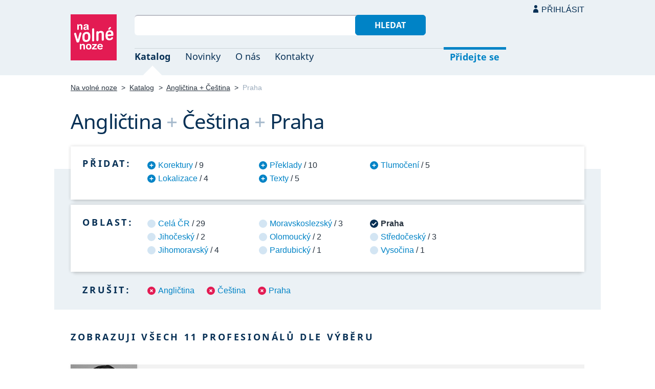

--- FILE ---
content_type: text/html; charset=UTF-8
request_url: https://navolnenoze.cz/katalog/anglictina+cestina+praha/
body_size: 6528
content:
<!DOCTYPE html>
<html lang="cs">
<head>
 <meta charset="UTF-8">
 <link rel="preload" href="/i/fonty/nsl.woff2" as="font" type="font/woff2" crossorigin><link rel="preload" href="/i/fonty/nse.woff2" as="font" type="font/woff2" crossorigin><link rel="preload" href="/i/fonty/nsbl.woff2" as="font" type="font/woff2" crossorigin><link rel="preload" href="/i/fonty/nsbe.woff2" as="font" type="font/woff2" crossorigin><link rel="preload" href="/i/fonty/nsil.woff2" as="font" type="font/woff2" crossorigin><link rel="preload" href="/i/fonty/nsie.woff2" as="font" type="font/woff2" crossorigin>
 <link type="text/css" media="all" href="/obrazovka.css?v=221114b" rel="stylesheet">
 <link type="text/css" media="print" href="/tisk.css?v=220804" rel="stylesheet">
 <link rel="shortcut icon" href="/favicon.ico">
 <meta name="viewport" content="width=device-width, initial-scale=1.0">
 <meta name="theme-color" content="#eaf0f5">
 <meta property="og:title" content="Angličtina + Čeština + Praha">
 <meta property="og:description" content="Nezávislí profesionálové se specializací Angličtina + Čeština + Praha v oborovém katalogu portálu Na volné noze. Kontakty na jednotlivé freelancery a podrobnosti o jejich nabídce.">
 <meta property="og:image" content="https://navolnenoze.cz/i/site/h.png">
 <meta name="twitter:card" content="summary_large_image">
 <link rel="image_src" href="https://navolnenoze.cz/i/site/h.png">
 <title>Angličtina + Čeština + Praha</title>
 <meta name="description" content="Nezávislí profesionálové se specializací Angličtina + Čeština + Praha v oborovém katalogu portálu Na volné noze. Kontakty na jednotlivé freelancery a podrobnosti o jejich nabídce.">
 <link rel="alternate" type="application/rss+xml" title="Novinky Na volné noze" href="https://navolnenoze.cz/rss/novinky/"><link rel="alternate" type="application/rss+xml" title="Blog Na volné noze" href="https://navolnenoze.cz/rss/blog/"><link rel="alternate" type="application/rss+xml" title="Nováčci Na volné noze" href="https://navolnenoze.cz/rss/katalog/">
</head>
<body>
<header id="h"><div class="mx">
<div class="ll"><h2 id="vn"><a href="/" title="Jít na úvodní stránku Navolnenoze.cz"><span>Na volné noze</span> <span>portál nezávislých profesionálů</span></a></h2></div>
<div class="lp"><div id="hl"><form action="/hledej" method="get"><input id="dotaz" name="q" required type="text" maxlength="150" class="fi"><button class="t1">Hledat</button></form></div>
<nav id="mn"><ul id="mh"><li class="a"><a href="/katalog/" title="Oborový katalog nezávislých profesionálů">Katalog</a></li><li><a href="/novinky/" title="Novinky ze světa podnikání na volné noze a náš blog">Novinky</a></li><li><a href="/o-nas/" title="Informace o nás a portálu Na volné noze">O nás</a></li><li><a href="/kontakty/" title="Kontaktní informace portálu Na volné noze">Kontakty</a></li><li id="m1"><a href="/registrace/" title="Přidejte se k členům Na volné noze">Přidejte se</a></li><li id="m2"><a href="/menu/">Přihlásit</a></li></ul><ul id="mo"><li id="m4"><a href="/menu/" title="Přihlášení pro členy a uživatele">Přihlásit</a></li><li id="m5"><a href="/registrace/">Přidejte se</a></li><li id="mr"><a href="#"><span><span>Responzivní menu</span></span></a></li></ul>
</nav></div></div></header>
<script type="text/javascript"> document.addEventListener('DOMContentLoaded', function() { if(mr=document.getElementById('mr')) { mr.addEventListener('click', function() { event.preventDefault(); document.querySelector('body').classList.toggle('o'); }); } }); </script><div class="ma" id="_3"><div class="mx">
<nav id="md"><a href="/" title="Přejít na úvodní stránku Navolnenoze.cz">Na volné noze</a> <span class="d">&gt;</span> <a href="/katalog/" title="Oborový katalog nezávislých profesionálů">Katalog</a> <span class="d">&gt;</span> <a class="w" href="/katalog/anglictina+cestina/" title="Kategorie katalogu">Angličtina + Čeština</a> <span class="d">&gt;</span> <span class="a w">Praha</span></nav>
<h1 class="n1"><span class="w">Angličtina</span>&nbsp;<span class="d">+</span> <span class="w">Čeština</span>&nbsp;<span class="d">+</span> <span class="w">Praha</span></h1>
<div id="kk">
<nav id="nk"><h2 class="n">Přidat:</h2><ul>
<li><a href="/katalog/anglictina+cestina+korektury+praha/" title="Přidat tuto kategorii pro zúžení výběru na 9 profesionálů">Korektury</a> / 9</li>
<li><a href="/katalog/anglictina+cestina+lokalizace+praha/" title="Přidat tuto kategorii pro zúžení výběru na 4 profesionálů">Lokalizace</a> / 4</li>
<li><a href="/katalog/anglictina+cestina+preklady+praha/" title="Přidat tuto kategorii pro zúžení výběru na 10 profesionálů">Překlady</a> / 10</li>
<li><a href="/katalog/anglictina+cestina+texty+praha/" title="Přidat tuto kategorii pro zúžení výběru na 5 profesionálů">Texty</a> / 5</li>
<li><a href="/katalog/anglictina+cestina+tlumoceni+praha/" title="Přidat tuto kategorii pro zúžení výběru na 5 profesionálů">Tlumočení</a> / 5</li>
</ul></nav>
<nav id="nl"><h2 class="n">Oblast:</h2><ul>
<li><a href="/katalog/anglictina+cestina/" title="Rozšířit výběr na celou ČR">Celá ČR</a> / 29</li>
<li><a href="/katalog/anglictina+cestina+jihocesky-kraj/" title="Zúžit výběr jen na 2 profesionálů v této oblasti">Jihočeský</a> / 2</li>
<li><a href="/katalog/anglictina+cestina+jihomoravsky-kraj/" title="Zúžit výběr jen na 4 profesionálů v této oblasti">Jihomoravský</a> / 4</li>
<li><a href="/katalog/anglictina+cestina+moravskoslezsky-kraj/" title="Zúžit výběr jen na 3 profesionálů v této oblasti">Moravskoslezský</a> / 3</li>
<li><a href="/katalog/anglictina+cestina+olomoucky-kraj/" title="Zúžit výběr jen na 2 profesionálů v této oblasti">Olomoucký</a> / 2</li>
<li><a href="/katalog/anglictina+cestina+pardubicky-kraj/" title="Zúžit výběr jen na 1 profesionálů v této oblasti">Pardubický</a> / 1</li>
<li class="a"><span>Praha</span></li>
<li><a href="/katalog/anglictina+cestina+stredocesky-kraj/" title="Zúžit výběr jen na 3 profesionálů v této oblasti">Středočeský</a> / 3</li>
<li><a href="/katalog/anglictina+cestina+kraj-vysocina/" title="Zúžit výběr jen na 1 profesionálů v této oblasti">Vysočina</a> / 1</li>
</ul></nav>
<nav id="nz"><h2 class="n">Zrušit:</h2><ul>
<li><a href="/katalog/cestina+praha/" title="Odebrat tuto kategorii z aktuálního výběru a tím jej rozšířit">Angličtina</a></li>
<li><a href="/katalog/anglictina+praha/" title="Odebrat tuto kategorii z aktuálního výběru a tím jej rozšířit">Čeština</a></li>
<li><a href="/katalog/anglictina+cestina/" title="Zrušit omezení výběru pouze na tuto oblast">Praha</a></li>
</ul></nav>
</div>
<h2 class="n">Zobrazuji všech 11 profesionálů dle výběru</h2>
<div class="kv">
<div class="kc"><h3><a class="cf" href="/prezentace/skyland-kobylak/" title="Přejít na tuto osobní webovou prezentaci"><img src="/id/5484/n16392.jpg" alt="Skyland Václav Kobylak" width="130" height="130">Skyland Václav Kobylak</a></h3><p><strong>překladatel z češtiny do angličtiny, korektor AJ, copywriter, voiceover artist, rodilý mluvčí AJ</strong> — Překlady z&nbsp;češtiny do angličtiny bez tzv. čechismů, překlady do češtiny, jazykové korektury angličtiny, zaměření na literaturu, kulturu, odborné texty, obchodní dokumenty, webové stránky. Lokalizace, copywriting / copyediting, namlouvání, voiceover.</p><div class="m"><div class="rc"><strong>Status:</strong>&nbsp;<span class="s1">k vašim službám</span> <span class="d">•</span> <a class="ih" href="/prezentace/skyland-kobylak/doporuceni/" title="Doporučovaný profesionál">72 doporučení</a></div><div class="rc"><strong>Mobil:</strong>&nbsp;776 566 654 <span class="d">•</span> <strong>Email:</strong>&nbsp;<a href="/cdn-cgi/l/email-protection#[base64]" title="Poslat email na tuto adresu">&#115;&#107;&#111;&#98;&#121;&#108;&#97;&#107;&#64;&#103;&#109;&#97;&#105;&#108;&#46;&#99;&#111;&#109;</a> <span class="d">•</span> <strong>Web:</strong>&nbsp;<a href="http://skylandkobylak.cz/">skylandkobylak.cz</a></div><div class="rc"><strong>Místo:</strong>&nbsp;Praha <span class="d">•</span> <strong>Působnost:</strong>&nbsp;celý svět</div></div></div>
<div class="kc"><h3><a class="cf" href="/prezentace/eva-ullrichova/" title="Přejít na tuto osobní webovou prezentaci"><img src="/id/5905/n16578.jpg" alt="Mgr. Eva Ullrichová" width="130" height="130">Mgr. Eva Ullrichová</a></h3><p><strong>tlumočnice a překladatelka angličtiny a francouzštiny</strong> — Simultánní i&nbsp;konsekutivní tlumočení a&nbsp;překlady angličtiny a&nbsp;francouzštiny. Zkušenosti ze zahraničí (ISIT Paris, Evropský parlament), vynikající reference, specializace na kulturní akce, umění, humanitní a&nbsp;přírodní vědy, ekologii, marketingové texty.</p><div class="m"><div class="rc"><strong>Status:</strong>&nbsp;<span class="s1">k vašim službám</span> <span class="d">•</span> <a class="ih" href="/prezentace/eva-ullrichova/doporuceni/" title="Doporučovaná profesionálka">20 doporučení</a></div><div class="rc"><strong>Mobil:</strong>&nbsp;725 242 656 <span class="d">•</span> <strong>Email:</strong>&nbsp;<a href="/cdn-cgi/l/email-protection#[base64]" title="Poslat email na tuto adresu">&#101;&#118;&#97;&#64;&#117;&#108;&#108;&#114;&#105;&#99;&#104;&#111;&#118;&#97;&#46;&#99;&#111;&#109;</a> <span class="d">•</span> <strong>Web:</strong>&nbsp;<a href="http://ullrichova.com">ullrichova.com</a></div><div class="rc"><strong>Místo:</strong>&nbsp;Praha <span class="d">•</span> <strong>Působnost:</strong>&nbsp;celý svět; běžně Praha a Česká republika</div></div></div>
<div class="kc"><h3><a class="cf" href="/prezentace/jan-kovalik/" title="Přejít na tuto osobní webovou prezentaci"><img src="/id/6704/n20145.jpg" alt="Mgr. Jan Koválik" width="130" height="130">Mgr. Jan Koválik</a></h3><p><strong>tlumočník a překladatel mezi jazyky angličtina, ruština a čeština</strong> — Tlumočení konferencí, školení, workshopů či obchodních jednání. Simultánně, konsekutivně i&nbsp;online. Specializace na ekonomii, finance, obchod a&nbsp;právo. Soudní překlady a&nbsp;tlumočení čeština-angličtina. Vzdělání v&nbsp;oboru, praxe, výtečné reference.</p><div class="m"><div class="rc"><strong>Status:</strong>&nbsp;<span class="s1">k vašim službám</span> <span class="d">•</span> <a class="ih" href="/prezentace/jan-kovalik/doporuceni/" title="Doporučovaný profesionál">11 doporučení</a></div><div class="rc"><strong>Mobil:</strong>&nbsp;604 424 917 <span class="d">•</span> <strong>Email:</strong>&nbsp;<a href="/cdn-cgi/l/email-protection#[base64]" title="Poslat email na tuto adresu">&#116;&#108;&#117;&#109;&#111;&#99;&#101;&#110;&#105;&#64;&#106;&#97;&#110;&#107;&#111;&#118;&#97;&#108;&#105;&#107;&#46;&#99;&#122;</a> <span class="d">•</span> <strong>Web:</strong>&nbsp;<a href="https://www.jankovalik.cz/">www.jankovalik.cz</a></div><div class="rc"><strong>Místo:</strong>&nbsp;Praha <span class="d">•</span> <strong>Působnost:</strong>&nbsp;celý svět</div></div></div>
<div class="kc"><h3><a class="cf" href="/prezentace/petra-peskova/" title="Přejít na tuto osobní webovou prezentaci"><img src="/id/3911/n15847.jpg" alt="Mgr. Petra Pešková" width="130" height="130">Mgr. Petra Pešková</a></h3><p><strong>tlumočnice a překladatelka anglického jazyka, korektorka textů</strong> — Doprovodné, konsekutivní a&nbsp;simultánní tlumočení angličtiny na jednáních, firemních i&nbsp;soukromých akcích. Dále překlady z/do anglického jazyka a&nbsp;jazykové korektury anglických a&nbsp;českých textů. Vzdělání, přes 15&nbsp;let praxe, spolehlivost, vynikající reference.</p><div class="m"><div class="rc"><strong>Status:</strong>&nbsp;<span class="s1">k vašim službám</span> <span class="d">•</span> <a class="ih" href="/prezentace/petra-peskova/doporuceni/" title="Doporučovaná profesionálka">10 doporučení</a></div><div class="rc"><strong>Mobil:</strong>&nbsp;724 795 505 <span class="d">•</span> <strong>Email:</strong>&nbsp;<a href="/cdn-cgi/l/email-protection#[base64]" title="Poslat email na tuto adresu">&#112;&#101;&#116;&#114;&#97;&#45;&#112;&#101;&#115;&#107;&#111;&#118;&#97;&#64;&#115;&#101;&#122;&#110;&#97;&#109;&#46;&#99;&#122;</a></div><div class="rc"><strong>Místo:</strong>&nbsp;Praha <span class="d">•</span> <strong>Působnost:</strong>&nbsp;celá ČR</div></div></div>
<div class="kc"><h3><a class="cf" href="/prezentace/katerina-haltufova/" title="Přejít na tuto osobní webovou prezentaci"><img src="/id/5967/n16602.jpg" alt="Mgr. Kateřina Haltufová" width="130" height="130">Mgr. Kateřina Haltufová</a></h3><p><strong>lektorka angličtiny a češtiny, překladatelka a korektorka</strong> — Online lekce angličtiny a&nbsp;češtiny po Skypu, obousměrné překlady angličtiny a&nbsp;češtiny, překlady obecných i&nbsp;odborných textů z&nbsp;oborů pedagogika a&nbsp;cestování, jazykové a&nbsp;gramatické korektury českého jazyka. Jazykové vzdělání a&nbsp;zkušenosti.</p><div class="m"><div class="rc"><strong>Status:</strong>&nbsp;<span class="s1">k vašim službám</span> <span class="d">•</span> <a class="ih" href="/prezentace/katerina-haltufova/doporuceni/" title="Doporučovaná profesionálka">12 doporučení</a></div><div class="rc"><strong>Mobil:</strong>&nbsp;777 126 067 <span class="d">•</span> <strong>Email:</strong>&nbsp;<a href="/cdn-cgi/l/email-protection#[base64]" title="Poslat email na tuto adresu">&#107;&#97;&#116;&#101;&#114;&#105;&#110;&#97;&#64;&#104;&#97;&#108;&#116;&#117;&#102;&#111;&#118;&#97;&#46;&#99;&#122;</a> <span class="d">•</span> <strong>Web:</strong>&nbsp;<a href="https://www.haltufova.cz/">www.haltufova.cz</a></div><div class="rc"><strong>Místo:</strong>&nbsp;Praha <span class="d">•</span> <strong>Působnost:</strong>&nbsp;celá ČR</div></div></div>
<div class="kc"><h3><a class="cf" href="/prezentace/marketa-chorti/" title="Přejít na tuto osobní webovou prezentaci"><img src="/id/5815/n19361.jpg" alt="Ing. Markéta Chorti" width="130" height="130">Ing. Markéta Chorti</a></h3><p><strong>překladatelka řečtiny</strong> — Obousměrné překlady pro řecký jazyk z/do angličtiny a&nbsp;češtiny. Obchodní korespondence, webové stránky, diplomy, technické návody, hudební texty aj. Korektury rodilým mluvčím. Přepis textu. Odborné jazykové vzdělání a&nbsp;bohatá praxe.</p><div class="m"><div class="rc"><strong>Status:</strong>&nbsp;<span class="s1">k vašim službám</span></div><div class="rc"><strong>Mobil:</strong>&nbsp;774 346 474 <span class="d">•</span> <strong>Email:</strong>&nbsp;<a href="/cdn-cgi/l/email-protection#[base64]" title="Poslat email na tuto adresu">&#109;&#97;&#114;&#107;&#101;&#116;&#97;&#46;&#99;&#104;&#111;&#114;&#116;&#105;&#64;&#103;&#109;&#97;&#105;&#108;&#46;&#99;&#111;&#109;</a></div><div class="rc"><strong>Místo:</strong>&nbsp;Praha <span class="d">•</span> <strong>Působnost:</strong>&nbsp;celá ČR</div></div></div>
<div class="kc"><h3><a class="cf" href="/prezentace/ivana-adamova/" title="Přejít na tuto osobní webovou prezentaci"><img src="/id/8329/n24971.jpg" alt="Mgr. Ivana Adamová" width="130" height="130">Mgr. Ivana Adamová</a></h3><p><strong>tlumočnice a překladatelka angličtiny, slovenštiny a češtiny, korektorka angličtiny a češtiny</strong> — Simultánní, konsekutivní i&nbsp;doprovodné tlumočení a&nbsp;překlady angličtiny, češtiny a&nbsp;slovenštiny s&nbsp;možností zajištění tlumočnické techniky. Specializace na medicínu, právo, EU, automotive, kulturu aj. 30&nbsp;let praxe, akreditace pro tlumočení při EU.</p><div class="m"><div class="rc"><strong>Status:</strong>&nbsp;<span class="s1">k vašim službám</span> <span class="d">•</span> <a class="ih" href="/prezentace/ivana-adamova/doporuceni/" title="Doporučovaná profesionálka">4 doporučení</a></div><div class="rc"><strong>Mobil:</strong>&nbsp;602 393 566 <span class="d">•</span> <strong>Email:</strong>&nbsp;<a href="/cdn-cgi/l/email-protection#5a7c796b6a6f617c796b6b62617c79636d617c796b6a6a617c79636d617c796e63617c796f68617c796c6e617c796b6b6f617c796b6a6b617c796b6868617c796b6b6a617c79636d617c796b6a63617c796e6c617c796363617c796b686861" title="Poslat email na tuto adresu">&#105;&#118;&#97;&#100;&#97;&#49;&#52;&#64;&#115;&#101;&#122;&#110;&#97;&#109;&#46;&#99;&#122;</a></div><div class="rc"><strong>Místo:</strong>&nbsp;Praha <span class="d">•</span> <strong>Působnost:</strong>&nbsp;celá ČR; online celá ČR, v místě dle dohody</div></div></div>
<div class="kc"><h3><a class="cf" href="/prezentace/marie-chudomelova/" title="Přejít na tuto osobní webovou prezentaci"><img src="/id/7713/n19742.jpg" alt="Marie Chudomelová" width="130" height="130">Marie Chudomelová</a></h3><p><strong>překladatelka a titulkářka z a do anglického jazyka, lektorka češtiny pro cizince, korektorka</strong> — Překlady z/do angličtiny, titulkování filmů a&nbsp;seriálů, online výuka českého jazyka pro cizince a&nbsp;jazykové korektury českých textů. Výborné reference, mj. Disney+, Netflix, FebioFest, Dům zahraniční spolupráce aj.</p><div class="m"><div class="rc"><strong>Status:</strong>&nbsp;<span class="s1">k vašim službám</span> <span class="d">•</span> <a class="ih" href="/prezentace/marie-chudomelova/doporuceni/" title="Doporučovaná profesionálka">4 doporučení</a></div><div class="rc"><strong>Mobil:</strong>&nbsp;731 766 259 <span class="d">•</span> <strong>Email:</strong>&nbsp;<a href="/cdn-cgi/l/email-protection#[base64]" title="Poslat email na tuto adresu">&#99;&#104;&#117;&#100;&#111;&#109;&#101;&#108;&#111;&#118;&#97;&#109;&#97;&#114;&#105;&#101;&#64;&#103;&#109;&#97;&#105;&#108;&#46;&#99;&#111;&#109;</a></div><div class="rc"><strong>Místo:</strong>&nbsp;Praha <span class="d">•</span> <strong>Působnost:</strong>&nbsp;celá ČR</div></div></div>
<div class="kc"><h3><a class="cf" href="/prezentace/jana-nova/" title="Přejít na tuto osobní webovou prezentaci"><img src="/id/2154/n25190.jpg" alt="PaedDr. Jana Nová" width="130" height="130">PaedDr. Jana Nová</a></h3><p><strong>překladatelka angličtiny, němčiny a ruštiny, soudní překladatelka a tlumočnice</strong> — Překlady anglického, německého, ruského jazyka a&nbsp;tlumočení. Odborné, právní, technické i&nbsp;obecné překlady, včetně úředně ověřených dokumentů. Tlumočení na konferencích či jednáních. Specializace na právo, techniku, medicínu a&nbsp;farmacii. 30+ let praxe.</p><div class="m"><div class="rc"><strong>Status:</strong>&nbsp;<span class="s1">k vašim službám</span> <span class="d">•</span> <a class="ih" href="/prezentace/jana-nova/doporuceni/" title="Doporučovaná profesionálka">3 doporučení</a></div><div class="rc"><strong>Mobil:</strong>&nbsp;602 434 206 <span class="d">•</span> <strong>Email:</strong>&nbsp;<a href="/cdn-cgi/l/email-protection#[base64]" title="Poslat email na tuto adresu">&#106;&#97;&#110;&#97;&#46;&#110;&#111;&#118;&#97;&#64;&#106;&#115;&#101;&#114;&#118;&#105;&#99;&#101;&#46;&#99;&#122;</a> <span class="d">•</span> <strong>Web:</strong>&nbsp;<a href="http://www.jservice.cz/">www.jservice.cz</a></div><div class="rc"><strong>Místo:</strong>&nbsp;Praha <span class="d">•</span> <strong>Působnost:</strong>&nbsp;celá ČR</div></div></div>
<div class="kc"><h3><a class="cf" href="/prezentace/lucie-kalouskova/" title="Přejít na tuto osobní webovou prezentaci"><img src="/id/8512/n26532.jpg" alt="Ing. Lucie Kalousková" width="130" height="130">Ing. Lucie Kalousková</a></h3><p><strong>copywriterka &amp; tvůrkyně nápadů</strong> — Copywriting a&nbsp;idea making se zaměřením na slogany a&nbsp;tvorbu obsahu pro weby, sociální sítě, weby či kampaně. Copyediting, transkreace a&nbsp;lokalizace. 10+ let praxe, zkušenosti z&nbsp;oceněných projektů. Reference: Pilsner Urquell, IKEA, Amnesty International aj.</p><div class="m"><div class="rc"><strong>Status:</strong>&nbsp;<span class="s1">k vašim službám</span></div><div class="rc"><strong>Mobil:</strong>&nbsp;732 467 253 <span class="d">•</span> <strong>Email:</strong>&nbsp;<a href="/cdn-cgi/l/email-protection#[base64]" title="Poslat email na tuto adresu">&#108;&#46;&#107;&#97;&#108;&#111;&#117;&#115;&#107;&#111;&#118;&#97;&#64;&#103;&#109;&#97;&#105;&#108;&#46;&#99;&#111;&#109;</a></div><div class="rc"><strong>Místo:</strong>&nbsp;Praha <span class="d">•</span> <strong>Působnost:</strong>&nbsp;celá ČR</div></div></div>
<div class="kc"><h3><a class="cf" href="/prezentace/lukas-bena/" title="Přejít na tuto osobní webovou prezentaci"><img src="/id/5204/n26767.jpg" alt="Mgr. Lukáš Beňa" width="130" height="130">Mgr. Lukáš Beňa</a></h3><p><strong>specialista na komplexní jazykové, obsahové a PR  služby</strong> — Komunikační podpora pro firmy a&nbsp;agentury, správa obsahu, psaní textů, distribuce tiskových zpráv, monitoring médií a&nbsp;překlady. Dlouholetá zkušenost, excelentní výstupy a&nbsp;flexibilní spolupráce s&nbsp;lokálními i&nbsp;zahraničními klienty.</p><div class="m"><div class="rc"><strong>Status:</strong>&nbsp;<span class="s1">k vašim službám</span></div><div class="rc"><strong>Email:</strong>&nbsp;<a href="/cdn-cgi/l/email-protection#[base64]" title="Poslat email na tuto adresu">&#108;&#117;&#107;&#97;&#115;&#64;&#108;&#117;&#107;&#97;&#115;&#98;&#101;&#110;&#97;&#46;&#99;&#122;</a> <span class="d">•</span> <strong>Web:</strong>&nbsp;<a href="http://lukasbena.cz/">lukasbena.cz</a></div><div class="rc"><strong>Místo:</strong>&nbsp;Praha <span class="d">•</span> <strong>Působnost:</strong>&nbsp;online celý svět, osobně Praha</div></div></div>
</div></div></div>
<footer id="p"><div id="p1"><div class="mx la"><div class="ll">2005–2026 spravuje <a href="/prezentace/robert-vlach/" title="Informace o provozovateli">Robert Vlach</a> &amp; <a href="/o-nas/tym/" title="Tým Na volné noze">přátelé</a> <span class="d">&bull;</span> <a href="/o-nas/soukromi/" title="Naše zásady ochrany soukromí">Soukromí</a> <span class="d">&bull;</span> <a href="/o-nas/podminky/" title="Všeobecné podmínky pro uživatele a členy">Podmínky</a></div><div class="lp"><span class="sv"><a href="https://www.youtube.com/@NavolnenozeCZ" class="i1" title="Sledujte nás na YouTube">YouTube</a> <a href="https://www.linkedin.com/company/navolnenoze/" class="i2" title="Sledujte nás na LinkedIn">LinkedIn</a> <a href="https://www.facebook.com/navolnenoze" class="i3" title="Sledujte nás na Facebooku">Facebook</a> <a href="https://www.instagram.com/navolnenoze" class="i5" title="Sledujte nás na Instragramu">Instagram</a> <a href="https://x.com/navolnenoze" class="i4" title="Sledujte nás na síti X">X (Twitter)</a> <a href="https://soundcloud.com/navolnenoze" class="i6 po" title="Podcast Na volné noze na SoundCloudu">SoundCloud</a></span></div></div></div><div id="p2"><div class="mx"><a href="https://freelancing.eu/" id="if">Freelancing.eu</a> Jste více do světa? Evropské freelancery sdružuje naše sesterská komunita <a href="https://freelancing.eu/">Freelancing.eu</a>.</div></div></footer>
<!-- 0,008s -->
<script data-cfasync="false" src="/cdn-cgi/scripts/5c5dd728/cloudflare-static/email-decode.min.js"></script><script>(function(){function c(){var b=a.contentDocument||a.contentWindow.document;if(b){var d=b.createElement('script');d.innerHTML="window.__CF$cv$params={r:'9c5b1ffbec84612b',t:'MTc2OTcxNDgyNQ=='};var a=document.createElement('script');a.src='/cdn-cgi/challenge-platform/scripts/jsd/main.js';document.getElementsByTagName('head')[0].appendChild(a);";b.getElementsByTagName('head')[0].appendChild(d)}}if(document.body){var a=document.createElement('iframe');a.height=1;a.width=1;a.style.position='absolute';a.style.top=0;a.style.left=0;a.style.border='none';a.style.visibility='hidden';document.body.appendChild(a);if('loading'!==document.readyState)c();else if(window.addEventListener)document.addEventListener('DOMContentLoaded',c);else{var e=document.onreadystatechange||function(){};document.onreadystatechange=function(b){e(b);'loading'!==document.readyState&&(document.onreadystatechange=e,c())}}}})();</script><script defer src="https://static.cloudflareinsights.com/beacon.min.js/vcd15cbe7772f49c399c6a5babf22c1241717689176015" integrity="sha512-ZpsOmlRQV6y907TI0dKBHq9Md29nnaEIPlkf84rnaERnq6zvWvPUqr2ft8M1aS28oN72PdrCzSjY4U6VaAw1EQ==" data-cf-beacon='{"version":"2024.11.0","token":"c9c5bc5ac77e4637ab26d5bbb8327cec","r":1,"server_timing":{"name":{"cfCacheStatus":true,"cfEdge":true,"cfExtPri":true,"cfL4":true,"cfOrigin":true,"cfSpeedBrain":true},"location_startswith":null}}' crossorigin="anonymous"></script>
</body></html>

--- FILE ---
content_type: image/svg+xml
request_url: https://navolnenoze.cz/i/i2.svg
body_size: 39
content:
<svg xmlns="http://www.w3.org/2000/svg" width="45px" height="45px">
<path fill="#FFFFFF" d="M16.716,14.48c-0.003,1.235-1.005,2.234-2.241,2.231c-0.054,0-0.108-0.002-0.163-0.005
	c-1.199,0.073-2.233-0.838-2.309-2.037c-0.002-0.063-0.003-0.125-0.002-0.189c-0.047-1.201,0.889-2.211,2.089-2.258
	c0.084-0.003,0.168-0.001,0.252,0.005c1.231-0.075,2.292,0.858,2.368,2.09C16.715,14.37,16.717,14.426,16.716,14.48z M12.112,32.78
	V18.462h4.453V32.78H12.112z"/>
<path fill="#FFFFFF" d="M19.414,23.028c0-1.789-0.059-3.309-0.115-4.57h3.865l0.205,1.962h0.087
	c0.994-1.458,2.657-2.317,4.421-2.284c2.927,0,5.124,1.935,5.124,6.151v8.491h-4.451v-7.936c0-1.841-0.645-3.105-2.256-3.105
	c-1.031,0.006-1.944,0.681-2.253,1.666c-0.125,0.359-0.187,0.737-0.175,1.116v8.255h-4.452V23.028z"/>
</svg>


--- FILE ---
content_type: application/javascript; charset=UTF-8
request_url: https://navolnenoze.cz/cdn-cgi/challenge-platform/h/b/scripts/jsd/d251aa49a8a3/main.js?
body_size: 8822
content:
window._cf_chl_opt={AKGCx8:'b'};~function(x6,hP,hK,hQ,hC,hS,hH,hg,hO,x1){x6=T,function(D,n,xX,x5,h,x){for(xX={D:645,n:635,h:688,x:526,F:543,M:582,V:507,f:541,I:522,b:511,e:735},x5=T,h=D();!![];)try{if(x=parseInt(x5(xX.D))/1+parseInt(x5(xX.n))/2*(parseInt(x5(xX.h))/3)+-parseInt(x5(xX.x))/4*(-parseInt(x5(xX.F))/5)+-parseInt(x5(xX.M))/6*(-parseInt(x5(xX.V))/7)+-parseInt(x5(xX.f))/8+-parseInt(x5(xX.I))/9*(-parseInt(x5(xX.b))/10)+-parseInt(x5(xX.e))/11,x===n)break;else h.push(h.shift())}catch(F){h.push(h.shift())}}(v,263885),hP=this||self,hK=hP[x6(533)],hQ={},hQ[x6(682)]='o',hQ[x6(605)]='s',hQ[x6(567)]='u',hQ[x6(578)]='z',hQ[x6(720)]='n',hQ[x6(612)]='I',hQ[x6(495)]='b',hC=hQ,hP[x6(669)]=function(D,h,x,F,xq,xU,xj,xT,M,I,z,o,E,A,W){if(xq={D:510,n:529,h:491,x:510,F:701,M:548,V:747,f:498,I:716,b:532,e:699,z:524,m:710,o:610},xU={D:713,n:532,h:678,x:626},xj={D:555,n:608,h:527,x:619},xT=x6,M={'UNvrr':function(L,G){return G===L},'MRoNg':function(L,G){return L===G},'ZKOCG':function(L,G,Y){return L(G,Y)}},h===null||h===void 0)return F;for(I=hB(h),D[xT(xq.D)][xT(xq.n)]&&(I=I[xT(xq.h)](D[xT(xq.x)][xT(xq.n)](h))),I=D[xT(xq.F)][xT(xq.M)]&&D[xT(xq.V)]?D[xT(xq.F)][xT(xq.M)](new D[(xT(xq.V))](I)):function(L,xD,G){for(xD=xT,L[xD(xU.D)](),G=0;G<L[xD(xU.n)];M[xD(xU.h)](L[G],L[G+1])?L[xD(xU.x)](G+1,1):G+=1);return L}(I),z='nAsAaAb'.split('A'),z=z[xT(xq.f)][xT(xq.I)](z),o=0;o<I[xT(xq.b)];E=I[o],A=hX(D,h,E),z(A)?(W=A==='s'&&!D[xT(xq.e)](h[E]),M[xT(xq.z)](xT(xq.m),x+E)?V(x+E,A):W||M[xT(xq.o)](V,x+E,h[E])):V(x+E,A),o++);return F;function V(L,G,xv){xv=T,Object[xv(xj.D)][xv(xj.n)][xv(xj.h)](F,G)||(F[G]=[]),F[G][xv(xj.x)](L)}},hS=x6(661)[x6(589)](';'),hH=hS[x6(498)][x6(716)](hS),hP[x6(659)]=function(D,n,F0,xn,h,x,F,M,V){for(F0={D:516,n:532,h:591,x:685,F:619,M:663},xn=x6,h={'YkgNp':function(I,z){return I(z)}},x=Object[xn(F0.D)](n),F=0;F<x[xn(F0.n)];F++)if(M=x[F],'f'===M&&(M='N'),D[M]){for(V=0;V<n[x[F]][xn(F0.n)];-1===D[M][xn(F0.h)](n[x[F]][V])&&(h[xn(F0.x)](hH,n[x[F]][V])||D[M][xn(F0.F)]('o.'+n[x[F]][V])),V++);}else D[M]=n[x[F]][xn(F0.M)](function(I){return'o.'+I})},hg=function(Fd,Fa,Fr,FO,Fg,FB,FX,xx,n,h,x,F){return Fd={D:710,n:656,h:515,x:602,F:640},Fa={D:697,n:564,h:497,x:637,F:723,M:629,V:740,f:698,I:506,b:638,e:738,z:546,m:637,o:629,k:624,l:714,E:581,A:695,W:619,L:497,G:637,Y:642,s:726,i:621,N:714,c:622,Z:637,J:611,P:596,K:534,Q:704,C:624,y:634,X:619,B:523,S:630},Fr={D:722,n:579,h:579,x:624,F:532},FO={D:556},Fg={D:544,n:537,h:532,x:561,F:718,M:555,V:608,f:527,I:619,b:634,e:555,z:527,m:555,o:527,k:556,l:630,E:672,A:619,W:695,L:556,G:600,Y:537,s:672,i:619,N:745,c:702,Z:619,J:556,P:545,K:672,Q:619,C:546,y:637,X:506,B:572,S:597,H:637,R:725,g:492,O:555,a:608,d:527,j:603,U:565,v0:597,v1:600,v2:506,v3:594,v4:619,v5:497,v6:598,v7:638,v8:592,v9:644,vv:644,vT:737,vD:699,vn:653,vh:595,vx:598,vF:588,vM:619,vV:621,vf:728,vw:681,vI:534,vb:546,ve:536,vz:703,vm:525,vo:619,vk:704},FB={D:537},FX={D:631,n:634},xx=x6,n={'eScgS':function(M,V){return M==V},'ACaFO':function(M,V){return M==V},'uZvWu':xx(Fd.D),'CdzWY':function(M,V,f){return M(V,f)},'GBesS':xx(Fd.n),'teLgF':function(M,V){return V==M},'CoVaL':function(M,V){return M-V},'CeIuv':function(M,V){return M(V)},'XrIsi':function(M,V){return M>V},'CMAib':function(M,V){return M|V},'twCGj':function(M,V){return M<<V},'snIWa':function(M,V){return M&V},'TSQHv':function(M,V){return M(V)},'bbUXv':function(M,V){return M<V},'GobNS':function(M,V){return M<<V},'WDyTE':function(M,V){return M(V)},'BqFHQ':function(M,V){return M!==V},'HdyLE':xx(Fd.h),'tOUmR':function(M,V){return V==M},'BmzzA':function(M,V){return M>V},'xEjkb':function(M,V){return M<<V},'xNZhe':function(M,V){return M==V},'ftrCM':function(M,V){return M!==V},'gZilg':function(M,V){return M-V},'OSuEd':function(M,V){return M(V)},'lRZEk':function(M,V){return V|M},'zquny':function(M,V){return V==M},'dKOSD':function(M,V){return M-V},'UedSQ':function(M,V){return M&V},'tHDGz':function(M,V){return M-V},'OsWlI':function(M,V){return M-V},'JpsEO':function(M,V){return V===M},'HfRBu':function(M,V){return M==V},'kSmWa':function(M,V){return M!=V},'MPHYP':function(M,V){return M&V},'fAngq':function(M,V){return M==V},'JQmOo':function(M,V){return M*V},'fIgwm':function(M,V){return M(V)},'xmlhS':function(M,V){return V*M},'Xotlo':function(M,V){return M<V},'zOgje':function(M,V){return V&M},'cZwJi':function(M,V){return V==M},'euzXk':function(M,V){return M==V},'Zsjtm':function(M,V){return V!=M},'ixxtl':function(M,V){return M<V},'pDTeL':function(M,V){return M+V}},h=String[xx(Fd.x)],x={'h':function(M,xF){return xF=xx,n[xF(FB.D)](null,M)?'':x.g(M,6,function(V,xM){return xM=xF,xM(FX.D)[xM(FX.n)](V)})},'g':function(M,V,I,FR,FH,xV,z,o,E,A,W,L,G,Y,s,i,N,Z,X,B,S,J,P,K){if(FR={D:556},FH={D:683},xV=xx,z={'shCvh':function(Q,C){return Q(C)},'eYLzt':n[xV(Fg.D)],'yCLrM':function(Q,C,y,xf){return xf=xV,n[xf(FH.D)](Q,C,y)}},n[xV(Fg.n)](null,M))return'';for(E={},A={},W='',L=2,G=3,Y=2,s=[],i=0,N=0,Z=0;Z<M[xV(Fg.h)];Z+=1)if(xV(Fg.x)===n[xV(Fg.F)])I[xV(Fg.M)][xV(Fg.V)][xV(Fg.f)](N,Y)||(z[J]=[]),o[Z][xV(Fg.I)](I);else if(J=M[xV(Fg.b)](Z),Object[xV(Fg.e)][xV(Fg.V)][xV(Fg.z)](E,J)||(E[J]=G++,A[J]=!0),P=W+J,Object[xV(Fg.m)][xV(Fg.V)][xV(Fg.o)](E,P))W=P;else{if(Object[xV(Fg.m)][xV(Fg.V)][xV(Fg.o)](A,W)){if(256>W[xV(Fg.k)](0)){for(o=0;o<Y;i<<=1,n[xV(Fg.l)](N,n[xV(Fg.E)](V,1))?(N=0,s[xV(Fg.A)](n[xV(Fg.W)](I,i)),i=0):N++,o++);for(K=W[xV(Fg.L)](0),o=0;n[xV(Fg.G)](8,o);i=i<<1.78|K&1.47,n[xV(Fg.Y)](N,n[xV(Fg.s)](V,1))?(N=0,s[xV(Fg.i)](I(i)),i=0):N++,K>>=1,o++);}else{for(K=1,o=0;o<Y;i=n[xV(Fg.N)](n[xV(Fg.c)](i,1),K),V-1==N?(N=0,s[xV(Fg.Z)](I(i)),i=0):N++,K=0,o++);for(K=W[xV(Fg.J)](0),o=0;16>o;i=n[xV(Fg.N)](i<<1,n[xV(Fg.P)](K,1)),N==n[xV(Fg.K)](V,1)?(N=0,s[xV(Fg.Q)](n[xV(Fg.C)](I,i)),i=0):N++,K>>=1,o++);}L--,L==0&&(L=Math[xV(Fg.y)](2,Y),Y++),delete A[W]}else for(K=E[W],o=0;n[xV(Fg.X)](o,Y);i=n[xV(Fg.B)](i,1)|1&K,N==V-1?(N=0,s[xV(Fg.Q)](I(i)),i=0):N++,K>>=1,o++);W=(L--,n[xV(Fg.S)](0,L)&&(L=Math[xV(Fg.H)](2,Y),Y++),E[P]=G++,n[xV(Fg.R)](String,J))}if(n[xV(Fg.g)]('',W)){if(Object[xV(Fg.O)][xV(Fg.a)][xV(Fg.d)](A,W)){if(n[xV(Fg.j)]===xV(Fg.U))return n[xV(Fg.v0)](null,M)?'':V==''?null:s.i(I[xV(Fg.h)],32768,function(y,xw){return xw=xV,Y[xw(FR.D)](y)});else{if(n[xV(Fg.v1)](256,W[xV(Fg.L)](0))){for(o=0;n[xV(Fg.v2)](o,Y);i<<=1,n[xV(Fg.v3)](N,V-1)?(N=0,s[xV(Fg.v4)](n[xV(Fg.W)](I,i)),i=0):N++,o++);for(K=W[xV(Fg.L)](0),o=0;n[xV(Fg.v5)](8,o);i=n[xV(Fg.v6)](i,1)|1&K,n[xV(Fg.v7)](N,V-1)?(N=0,s[xV(Fg.i)](I(i)),i=0):N++,K>>=1,o++);}else if(n[xV(Fg.v8)](xV(Fg.v9),xV(Fg.vv)))(X=E[A],B=W(L,G,X),z[xV(Fg.vT)](Y,B))?(S='s'===B&&!y[xV(Fg.vD)](X[X]),z[xV(Fg.vn)]===B+X?S(H+X,B):S||z[xV(Fg.vh)](R,V+X,O[X])):Q(C+X,B);else{for(K=1,o=0;o<Y;i=n[xV(Fg.vx)](i,1)|K,n[xV(Fg.S)](N,n[xV(Fg.vF)](V,1))?(N=0,s[xV(Fg.vM)](n[xV(Fg.vV)](I,i)),i=0):N++,K=0,o++);for(K=W[xV(Fg.L)](0),o=0;16>o;i=n[xV(Fg.vf)](i<<1,K&1.11),n[xV(Fg.vw)](N,n[xV(Fg.vI)](V,1))?(N=0,s[xV(Fg.A)](n[xV(Fg.vb)](I,i)),i=0):N++,K>>=1,o++);}L--,L==0&&(L=Math[xV(Fg.y)](2,Y),Y++),delete A[W]}}else for(K=E[W],o=0;o<Y;i=i<<1|n[xV(Fg.ve)](K,1),N==n[xV(Fg.vz)](V,1)?(N=0,s[xV(Fg.Z)](I(i)),i=0):N++,K>>=1,o++);L--,0==L&&Y++}for(K=2,o=0;n[xV(Fg.v2)](o,Y);i=i<<1.43|n[xV(Fg.ve)](K,1),N==V-1?(N=0,s[xV(Fg.i)](n[xV(Fg.vV)](I,i)),i=0):N++,K>>=1,o++);for(;;)if(i<<=1,N==n[xV(Fg.vm)](V,1)){s[xV(Fg.vo)](I(i));break}else N++;return s[xV(Fg.vk)]('')},'j':function(M,xI){return xI=xx,n[xI(Fr.D)](xI(Fr.n),xI(Fr.h))?null==M?'':n[xI(Fr.x)]('',M)?null:x.i(M[xI(Fr.F)],32768,function(V,xb){return xb=xI,M[xb(FO.D)](V)}):void 0},'i':function(M,V,I,xe,z,o,E,A,W,L,G,Y,s,i,N,Z,P,J){if(xe=xx,xe(Fa.D)===xe(Fa.n))return W()!==null;else{for(z=[],o=4,E=4,A=3,W=[],Y=I(0),s=V,i=1,L=0;n[xe(Fa.h)](3,L);z[L]=L,L+=1);for(N=0,Z=Math[xe(Fa.x)](2,2),G=1;n[xe(Fa.F)](G,Z);J=n[xe(Fa.M)](Y,s),s>>=1,n[xe(Fa.V)](0,s)&&(s=V,Y=I(i++)),N|=n[xe(Fa.f)](n[xe(Fa.I)](0,J)?1:0,G),G<<=1);switch(N){case 0:for(N=0,Z=Math[xe(Fa.x)](2,8),G=1;G!=Z;J=s&Y,s>>=1,n[xe(Fa.b)](0,s)&&(s=V,Y=n[xe(Fa.e)](I,i++)),N|=(0<J?1:0)*G,G<<=1);P=n[xe(Fa.z)](h,N);break;case 1:for(N=0,Z=Math[xe(Fa.m)](2,16),G=1;Z!=G;J=n[xe(Fa.o)](Y,s),s>>=1,n[xe(Fa.k)](0,s)&&(s=V,Y=I(i++)),N|=n[xe(Fa.l)](n[xe(Fa.E)](0,J)?1:0,G),G<<=1);P=n[xe(Fa.A)](h,N);break;case 2:return''}for(L=z[3]=P,W[xe(Fa.W)](P);;){if(n[xe(Fa.L)](i,M))return'';for(N=0,Z=Math[xe(Fa.G)](2,A),G=1;Z!=G;J=n[xe(Fa.Y)](Y,s),s>>=1,n[xe(Fa.s)](0,s)&&(s=V,Y=n[xe(Fa.i)](I,i++)),N|=n[xe(Fa.N)](0<J?1:0,G),G<<=1);switch(P=N){case 0:for(N=0,Z=Math[xe(Fa.m)](2,8),G=1;G!=Z;J=s&Y,s>>=1,n[xe(Fa.c)](0,s)&&(s=V,Y=I(i++)),N|=(0<J?1:0)*G,G<<=1);z[E++]=h(N),P=E-1,o--;break;case 1:for(N=0,Z=Math[xe(Fa.Z)](2,16),G=1;n[xe(Fa.J)](G,Z);J=s&Y,s>>=1,s==0&&(s=V,Y=I(i++)),N|=(n[xe(Fa.P)](0,J)?1:0)*G,G<<=1);z[E++]=h(N),P=n[xe(Fa.K)](E,1),o--;break;case 2:return W[xe(Fa.Q)]('')}if(n[xe(Fa.C)](0,o)&&(o=Math[xe(Fa.G)](2,A),A++),z[P])P=z[P];else if(P===E)P=L+L[xe(Fa.y)](0);else return null;W[xe(Fa.X)](P),z[E++]=n[xe(Fa.B)](L,P[xe(Fa.y)](0)),o--,L=P,n[xe(Fa.S)](0,o)&&(o=Math[xe(Fa.G)](2,A),A++)}}}},F={},F[xx(Fd.F)]=x.h,F}(),hO=null,x1=x0(),x3();function hR(F3,xh,h,x,F,M,V,f,I,b){h=(F3={D:633,n:580,h:494,x:577,F:589,M:599,V:719,f:636,I:575,b:632,e:700,z:599,m:609,o:671,k:712,l:708,E:573,A:732,W:705,L:574},xh=x6,{'aKTUT':xh(F3.D),'jRumL':function(z,m,o,k,l){return z(m,o,k,l)},'ZbaRj':function(z,m,o,k,l){return z(m,o,k,l)},'DGwpE':xh(F3.n),'FXthr':xh(F3.h)});try{for(x=h[xh(F3.x)][xh(F3.F)]('|'),F=0;!![];){switch(x[F++]){case'0':hK[xh(F3.M)][xh(F3.V)](I);continue;case'1':V=h[xh(F3.f)](pRIb1,M,M[xh(F3.I)]||M[xh(F3.b)],'n.',V);continue;case'2':M=I[xh(F3.e)];continue;case'3':hK[xh(F3.z)][xh(F3.m)](I);continue;case'4':V=h[xh(F3.o)](pRIb1,M,M,'',V);continue;case'5':I[xh(F3.k)]='-1';continue;case'6':V={};continue;case'7':I[xh(F3.l)]=xh(F3.E);continue;case'8':V=pRIb1(M,I[h[xh(F3.A)]],'d.',V);continue;case'9':return f={},f.r=V,f.e=null,f;case'10':I=hK[xh(F3.W)](h[xh(F3.L)]);continue}break}}catch(z){return b={},b.r={},b.e=z,b}}function hj(MT,xl,D,n){if(MT={D:693,n:667,h:558},xl=x6,D={'MsFdm':function(h){return h()},'TCTMv':function(h,F){return h===F},'pwgks':function(h,x){return h(x)}},n=D[xl(MT.D)](ha),D[xl(MT.n)](n,null))return;hO=(hO&&D[xl(MT.h)](clearTimeout,hO),setTimeout(function(){hr()},1e3*n))}function hd(M6,xk,n,h){return M6={D:679},xk=x6,n={},n[xk(M6.D)]=function(F,M){return F!==M},h=n,h[xk(M6.D)](ha(),null)}function hU(D,MD,xE){return MD={D:514},xE=x6,Math[xE(MD.D)]()<D}function hX(n,h,x,xR,x8,F,M,V,m,I){M=(xR={D:707,n:682,h:647,x:707,F:706,M:739,V:620,f:643,I:614,b:562,e:587,z:741,m:646,o:569,k:675,l:654,E:701,A:512,W:701},x8=x6,F={},F[x8(xR.D)]=x8(xR.n),F[x8(xR.h)]=function(e,z){return z===e},F);try{V=h[x]}catch(e){return'i'}if(null==V)return void 0===V?'u':'x';if(M[x8(xR.x)]==typeof V){if(x8(xR.F)===x8(xR.M))m={},m[x8(xR.V)]=x8(xR.f),m[x8(xR.I)]=F.r,m[x8(xR.b)]=x8(xR.e),m[x8(xR.z)]=M,x[x8(xR.m)][x8(xR.o)](m,'*');else try{if(x8(xR.k)==typeof V[x8(xR.l)])return V[x8(xR.l)](function(){}),'p'}catch(m){}}return n[x8(xR.E)][x8(xR.A)](V)?'a':V===n[x8(xR.W)]?'D':M[x8(xR.h)](!0,V)?'T':!1===V?'F':(I=typeof V,x8(xR.k)==I?hy(n,V)?'N':'f':hC[I]||'?')}function hu(Mx,xW,n,h,x,F,M){return Mx={D:586,n:692,h:617},xW=x6,n={},n[xW(Mx.D)]=function(V,f){return V-f},h=n,x=3600,F=hq(),M=Math[xW(Mx.n)](Date[xW(Mx.h)]()/1e3),h[xW(Mx.D)](M,F)>x?![]:!![]}function hy(n,h,xB,x7,x,F){return xB={D:668,n:727,h:662,x:662,F:555,M:648,V:527,f:591,I:668},x7=x6,x={},x[x7(xB.D)]=x7(xB.n),F=x,h instanceof n[x7(xB.h)]&&0<n[x7(xB.x)][x7(xB.F)][x7(xB.M)][x7(xB.V)](h)[x7(xB.f)](F[x7(xB.I)])}function hB(n,xO,x9,h,x,F){for(xO={D:616,n:616,h:491,x:516,F:674},x9=x6,h={},h[x9(xO.D)]=function(M,V){return V!==M},x=h,F=[];x[x9(xO.n)](null,n);F=F[x9(xO.h)](Object[x9(xO.x)](n)),n=Object[x9(xO.F)](n));return F}function x4(h,x,MX,xy,F,M){if(MX={D:503,n:684,h:620,x:643,F:614,M:562,V:646,f:569,I:620,b:562,e:587,z:741,m:646,o:569},xy=x6,!h[xy(MX.D)])return;x===xy(MX.n)?(F={},F[xy(MX.h)]=xy(MX.x),F[xy(MX.F)]=h.r,F[xy(MX.M)]=xy(MX.n),hP[xy(MX.V)][xy(MX.f)](F,'*')):(M={},M[xy(MX.I)]=xy(MX.x),M[xy(MX.F)]=h.r,M[xy(MX.b)]=xy(MX.e),M[xy(MX.z)]=x,hP[xy(MX.m)][xy(MX.o)](M,'*'))}function x3(My,MC,MK,MP,xP,D,n,h,x,F){if(My={D:627,n:715,h:687,x:721,F:530,M:590,V:673,f:650,I:570,b:691,e:504},MC={D:538,n:576,h:590,x:673,F:521,M:502,V:657,f:504,I:491,b:516,e:674,z:639},MK={D:535,n:584},MP={D:717,n:585,h:593,x:563,F:684,M:606,V:709},xP=x6,D={'mgBwF':xP(My.D),'GKgnX':xP(My.n),'EZWIP':function(M){return M()},'EtOtH':xP(My.h),'mimqM':function(M,V){return V!==M},'ITkxC':xP(My.x),'yfpRr':function(M){return M()}},n=hP[xP(My.F)],!n)return;if(!hu())return;(h=![],x=function(xK,M){if(xK=xP,M={'YPtHT':function(V,f){return V<f},'tXzqm':xK(MK.D),'hsrty':D[xK(MK.n)],'bNEOf':function(V,f,I){return V(f,I)}},!h){if(h=!![],!hu())return;hr(function(V,xQ){xQ=xK,M[xQ(MP.D)]===xQ(MP.n)?M[xQ(MP.h)]>=200&&M[xQ(MP.x)](V[xQ(MP.h)],300)?e(xQ(MP.F)):z(M[xQ(MP.M)]+m[xQ(MP.h)]):M[xQ(MP.V)](x4,n,V)})}},hK[xP(My.M)]!==D[xP(My.V)])?D[xP(My.f)](x):hP[xP(My.I)]?hK[xP(My.I)](xP(My.b),x):(F=hK[xP(My.e)]||function(){},hK[xP(My.e)]=function(xC,V){if(xC=xP,D[xC(MC.D)]===D[xC(MC.D)]){if(D[xC(MC.n)](F),hK[xC(MC.h)]!==D[xC(MC.x)]){if(D[xC(MC.F)](D[xC(MC.M)],xC(MC.V)))hK[xC(MC.f)]=F,x();else{for(V=[];null!==V;V=V[xC(MC.I)](f[xC(MC.b)](I)),b=e[xC(MC.e)](z));return V}}}else n(xC(MC.z))})}function hq(Mn,xA,D){return Mn={D:530,n:692},xA=x6,D=hP[xA(Mn.D)],Math[xA(Mn.n)](+atob(D.t))}function x0(MW,xZ){return MW={D:557},xZ=x6,crypto&&crypto[xZ(MW.D)]?crypto[xZ(MW.D)]():''}function hr(D,M2,M1,xz,n,h){M2={D:583,n:499,h:641,x:658,F:625,M:489,V:675,f:729},M1={D:689,n:675,h:553},xz=x6,n={'AvdCh':function(F,M){return F===M},'drWXb':function(x){return x()},'WxUeM':function(x,F){return x(F)},'rPCwf':function(x,F,M){return x(F,M)},'XloDH':function(F,M){return F===M},'Jzeft':function(x,F,M){return x(F,M)},'ZzWkZ':xz(M2.D)},h=hR(),n[xz(M2.n)](ht,h.r,function(x,xm){xm=xz,n[xm(M1.D)](typeof D,xm(M1.n))&&D(x),n[xm(M1.h)](hj)}),h.e&&(n[xz(M2.h)](xz(M2.x),xz(M2.x))?n[xz(M2.F)](x2,n[xz(M2.M)],h.e):(typeof F===xz(M2.V)&&n[xz(M2.f)](I,b),f()))}function ht(D,n,MA,ME,Ml,Mm,Mz,Me,Mb,xL,h,x,F,M){MA={D:542,n:639,h:655,x:613,F:535,M:531,V:539,f:734,I:530,b:746,e:519,z:680,m:696,o:501,k:549,l:500,E:519,A:690,W:652,L:503,G:493,Y:623,s:513,i:601,N:665,c:520,Z:640,J:552},ME={D:531,n:743,h:618,x:677,F:593},Ml={D:694,n:593,h:508,x:505,F:748,M:615,V:684,f:559,I:711,b:516,e:532,z:554,m:730,o:591,k:619,l:733,E:663,A:535,W:593},Mm={D:508},Mz={D:540},Me={D:632,n:547,h:568,x:705,F:494,M:708,V:573,f:712,I:599,b:719,e:700,z:490,m:490,o:575,k:670,l:580,E:599,A:609,W:496},Mb={D:731},xL=x6,h={'pbQsx':function(V,f,I,b,e){return V(f,I,b,e)},'KTdUV':xL(MA.D),'qvZZc':xL(MA.n),'jAvUG':function(V,f){return V===f},'dXiiy':function(V,f){return V<f},'wHkbu':function(V,f){return V+f},'icVPp':function(V,f){return V>=f},'upjcV':xL(MA.h),'SkXgk':xL(MA.x),'Rmrdn':function(V,f){return V(f)},'jTEKf':xL(MA.F),'YOonh':xL(MA.M),'FRnrh':xL(MA.V),'XXwgq':xL(MA.f)},x=hP[xL(MA.I)],console[xL(MA.b)](hP[xL(MA.e)]),F=new hP[(xL(MA.z))](),F[xL(MA.m)](xL(MA.o),h[xL(MA.k)](xL(MA.l)+hP[xL(MA.E)][xL(MA.A)],h[xL(MA.W)])+x.r),x[xL(MA.L)]&&(F[xL(MA.n)]=5e3,F[xL(MA.G)]=function(xY,V,I,b,e,z,m){if(xY=xL,V={'sbmLr':function(f,I,b,e,z,xG){return xG=T,h[xG(Mb.D)](f,I,b,e,z)},'KCCRP':xY(Me.D)},h[xY(Me.n)]===xY(Me.h))try{return I=m[xY(Me.x)](xY(Me.F)),I[xY(Me.M)]=xY(Me.V),I[xY(Me.f)]='-1',o[xY(Me.I)][xY(Me.b)](I),b=I[xY(Me.e)],e={},e=V[xY(Me.z)](k,b,b,'',e),e=V[xY(Me.m)](l,b,b[xY(Me.o)]||b[V[xY(Me.k)]],'n.',e),e=V[xY(Me.z)](E,b,I[xY(Me.l)],'d.',e),A[xY(Me.E)][xY(Me.A)](I),z={},z.r=e,z.e=null,z}catch(o){return m={},m.r={},m.e=o,m}else n(h[xY(Me.W)])}),F[xL(MA.Y)]=function(Mo,xN,V,b,e,z,m){if(Mo={D:549},xN=xL,V={'DWFuf':function(f,I,xp){return xp=T,h[xp(Mz.D)](f,I)},'cyYMG':function(f,I,xs){return xs=T,h[xs(Mm.D)](f,I)},'KxmPh':function(f,I,xi){return xi=T,h[xi(Mo.D)](f,I)}},h[xN(Ml.D)](F[xN(Ml.n)],200)&&h[xN(Ml.h)](F[xN(Ml.n)],300)){if(h[xN(Ml.x)]!==h[xN(Ml.F)])h[xN(Ml.M)](n,xN(Ml.V));else return![]}else if(xN(Ml.f)===xN(Ml.I)){for(b=m[xN(Ml.b)](o),e=0;e<b[xN(Ml.e)];e++)if(z=b[e],V[xN(Ml.z)]('f',z)&&(z='N'),N[z]){for(m=0;V[xN(Ml.m)](m,b[b[e]][xN(Ml.e)]);-1===Z[z][xN(Ml.o)](J[b[e]][m])&&(P(K[b[e]][m])||Q[z][xN(Ml.k)](V[xN(Ml.l)]('o.',C[b[e]][m]))),m++);}else y[z]=X[b[e]][xN(Ml.E)](function(O){return'o.'+O})}else n(xN(Ml.A)+F[xN(Ml.W)])},F[xL(MA.s)]=function(xc){xc=xL,xc(ME.D)===h[xc(ME.n)]?n(h[xc(ME.h)]):h(h[xc(ME.x)]+x[xc(ME.F)])},M={'t':hq(),'lhr':hK[xL(MA.i)]&&hK[xL(MA.i)][xL(MA.N)]?hK[xL(MA.i)][xL(MA.N)]:'','api':x[xL(MA.L)]?!![]:![],'c':hd(),'payload':D},F[xL(MA.c)](hg[xL(MA.Z)](JSON[xL(MA.J)](M)))}function x2(x,F,Ms,xJ,M,V,f,I,b,z,m,o,k){if(Ms={D:571,n:501,h:649,x:666,F:676,M:517,V:566,f:557,I:557,b:530,e:607,z:628,m:500,o:519,k:690,l:550,E:651,A:680,W:696,L:736,G:639,Y:493,s:604,i:519,N:660,c:519,Z:528,J:744,P:519,K:742,Q:664,C:560,y:509,X:620,B:518,S:520,H:640},xJ=x6,M={'HJgGb':function(l,E){return l(E)},'YFzYe':function(l,E){return l+E},'NVPRG':function(l,E){return l+E},'tRBdF':xJ(Ms.D),'gpEjx':xJ(Ms.n)},!M[xJ(Ms.h)](hU,0))return![];f=(V={},V[xJ(Ms.x)]=x,V[xJ(Ms.F)]=F,V);try{if(xJ(Ms.M)===xJ(Ms.V))return x&&F[xJ(Ms.f)]?M[xJ(Ms.I)]():'';else I=hP[xJ(Ms.b)],b=M[xJ(Ms.e)](M[xJ(Ms.z)](xJ(Ms.m)+hP[xJ(Ms.o)][xJ(Ms.k)]+xJ(Ms.l),I.r),M[xJ(Ms.E)]),z=new hP[(xJ(Ms.A))](),z[xJ(Ms.W)](M[xJ(Ms.L)],b),z[xJ(Ms.G)]=2500,z[xJ(Ms.Y)]=function(){},m={},m[xJ(Ms.s)]=hP[xJ(Ms.i)][xJ(Ms.s)],m[xJ(Ms.N)]=hP[xJ(Ms.c)][xJ(Ms.N)],m[xJ(Ms.Z)]=hP[xJ(Ms.i)][xJ(Ms.Z)],m[xJ(Ms.J)]=hP[xJ(Ms.P)][xJ(Ms.K)],m[xJ(Ms.Q)]=x1,o=m,k={},k[xJ(Ms.C)]=f,k[xJ(Ms.y)]=o,k[xJ(Ms.X)]=xJ(Ms.B),z[xJ(Ms.S)](hg[xJ(Ms.H)](k))}catch(E){}}function v(MB){return MB='now,FRnrh,push,source,OSuEd,euzXk,onload,HfRBu,Jzeft,splice,xxiui,NVPRG,MPHYP,teLgF,wE+BJdDHRa78Y24-ejtqU69y5AzGVkKFn$CbPuXs1INMo0pclxLgmiZ3SvOrTWfhQ,navigator,10|7|5|0|2|6|4|1|8|3|9,charAt,2HieYNH,jRumL,pow,xNZhe,timeout,AZiTvZBkV,XloDH,zOgje,cloudflare-invisible,kRiaX,40399fLyzZR,parent,zecuk,toString,HJgGb,yfpRr,tRBdF,XXwgq,eYLzt,catch,bxQSV,NPvsI,zWccU,olFDN,rxvNi8,SSTpq3,_cf_chl_opt;JJgc4;PJAn2;kJOnV9;IWJi4;OHeaY1;DqMg0;FKmRv9;LpvFx1;cAdz2;PqBHf2;nFZCC5;ddwW5;pRIb1;rxvNi8;RrrrA2;erHi9,Function,map,JBxy9,href,AdeF3,TCTMv,AHiPA,pRIb1,KCCRP,ZbaRj,CoVaL,EtOtH,getPrototypeOf,function,TYlZ6,jTEKf,UNvrr,sjMkW,XMLHttpRequest,zquny,object,CdzWY,success,YkgNp,2|0|4|3|1,loading,1264470ziPxGj,AvdCh,AKGCx8,DOMContentLoaded,floor,MsFdm,icVPp,CeIuv,open,mGTPo,JQmOo,isNaN,contentWindow,Array,twCGj,tHDGz,join,createElement,ijCWi,mAmVN,style,bNEOf,d.cookie,KPKEt,tabIndex,sort,xmlhS,wMoDT,bind,hsrty,GBesS,appendChild,number,PbkXj,JpsEO,kSmWa,XuJmN,WDyTE,cZwJi,[native code],lRZEk,WxUeM,cyYMG,pbQsx,DGwpE,KxmPh,/jsd/oneshot/d251aa49a8a3/0.22340991456154977:1769714522:WQfbka0zmH6eKFpIMCCcnlrGiK2iZGktIzrc0yJ6uUw/,5197324LjySaP,gpEjx,shCvh,fIgwm,CjqeZ,fAngq,detail,aUjz8,YOonh,pkLOA2,CMAib,log,Set,SkXgk,ZzWkZ,sbmLr,concat,BqFHQ,ontimeout,iframe,boolean,qvZZc,BmzzA,includes,rPCwf,/cdn-cgi/challenge-platform/h/,POST,ITkxC,api,onreadystatechange,upjcV,bbUXv,7TVCjju,dXiiy,chctx,Object,2211140zsIjEi,isArray,onerror,random,GpFth,keys,puJqw,jsd,_cf_chl_opt,send,mimqM,9bBvLLv,pDTeL,MRoNg,OsWlI,327532kFxAoS,call,LRmiB4,getOwnPropertyNames,__CF$cv$params,rQlqe,length,document,dKOSD,http-code:,UedSQ,eScgS,GKgnX,xhr-error,jAvUG,1091120wodqNn,mXhRR,10mWjDrP,uZvWu,snIWa,TSQHv,KTdUV,from,wHkbu,/b/ov1/0.22340991456154977:1769714522:WQfbka0zmH6eKFpIMCCcnlrGiK2iZGktIzrc0yJ6uUw/,ckxWN,stringify,drWXb,DWFuf,prototype,charCodeAt,randomUUID,pwgks,cXaYN,errorInfoObject,lTKEY,event,YPtHT,hNYSB,tPVcx,YCqCi,undefined,dewZx,postMessage,addEventListener,/invisible/jsd,GobNS,display: none,FXthr,clientInformation,EZWIP,aKTUT,symbol,gbhfV,contentDocument,Xotlo,155940cpAgUI,error on cf_chl_props,mgBwF,rhdaG,MQFnu,error,gZilg,split,readyState,indexOf,ftrCM,status,tOUmR,yCLrM,ixxtl,ACaFO,xEjkb,body,XrIsi,location,fromCharCode,HdyLE,CnwA5,string,tXzqm,YFzYe,hasOwnProperty,removeChild,ZKOCG,Zsjtm,bigint,tbuvN,sid,Rmrdn,LYtRR'.split(','),v=function(){return MB},v()}function ha(M4,xo,n,h,x,F,M,V){for(M4={D:551,n:686,h:724,x:589,F:530,M:720},xo=x6,n={},n[xo(M4.D)]=xo(M4.n),n[xo(M4.h)]=function(f,I){return I!==f},h=n,x=h[xo(M4.D)][xo(M4.x)]('|'),F=0;!![];){switch(x[F++]){case'0':if(!M)return null;continue;case'1':return V;case'2':M=hP[xo(M4.F)];continue;case'3':if(h[xo(M4.h)](typeof V,xo(M4.M))||V<30)return null;continue;case'4':V=M.i;continue}break}}function T(D,n,h,x){return D=D-489,h=v(),x=h[D],x}}()

--- FILE ---
content_type: image/svg+xml
request_url: https://navolnenoze.cz/i/v4.svg
body_size: -38
content:
<svg xmlns="http://www.w3.org/2000/svg" width="16px" height="16px" viewBox="0 0 16 16">
<circle fill="#E31B53" cx="8" cy="8" r="8"/>
<path fill="#FFFFFF" d="M9.809,11.017L8.014,9.224l-1.808,1.808L4.969,9.794l1.808-1.808L4.984,6.193l1.201-1.202l1.794,1.793
	l1.815-1.815l1.236,1.238L9.219,8.018l1.795,1.794L9.809,11.017z"/>
</svg>
